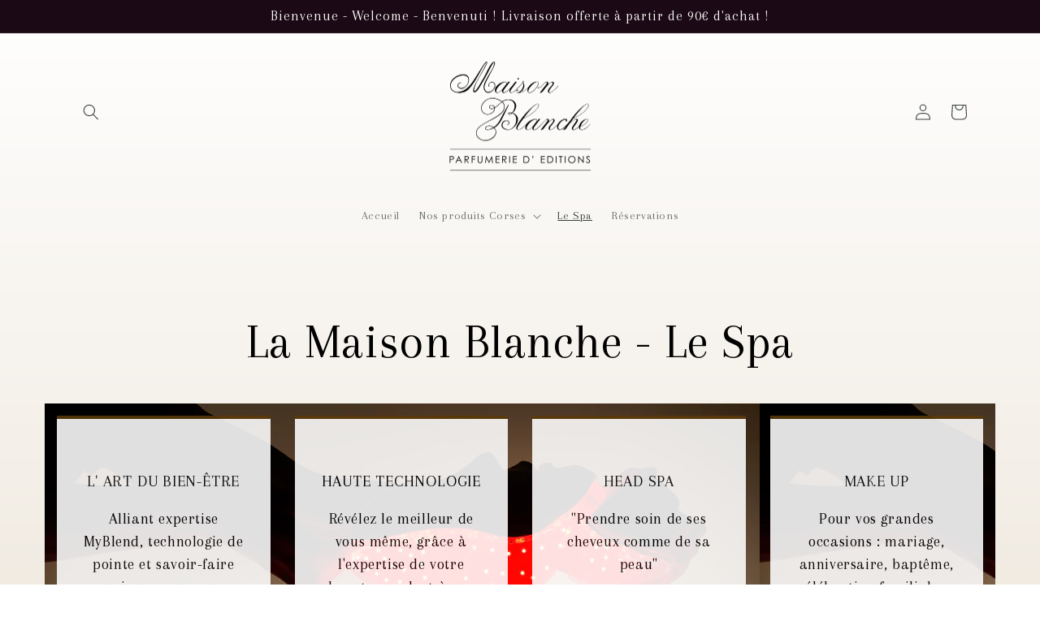

--- FILE ---
content_type: image/svg+xml
request_url: https://maisonblancheilerousse.fr/cdn/shop/files/Maison-Blanche-logo.svg?v=1763994217&width=200
body_size: 14771
content:
<svg version="1.1" id="svg2" xml:space="preserve" width="2945.1733" height="1395.08" viewBox="0 0 2945.1733 1395.08" xmlns="http://www.w3.org/2000/svg"><metadata id="metadata8">image/svg+xml</metadata><defs id="defs6"><clipPath clipPathUnits="userSpaceOnUse" id="clipPath18"><path d="M 0,1046.31 H 2208.876 V 0 H 0 Z" id="path16"></path></clipPath></defs><g id="g10" transform="matrix(1.3333333,0,0,-1.3333333,0,1395.08)"><g id="g12"><g id="g14" clip-path="url(#clipPath18)"><g id="g20" transform="translate(1867.3929,546.9741)"><path d="m 0,0 c 0.075,2.921 -0.771,4.307 -3.268,4.97 -2.739,0.728 -5.551,0.802 -8.169,-0.549 -4.898,-2.528 -9.466,-5.541 -13.538,-9.294 -9.438,-8.702 -16.939,-18.859 -22.849,-30.223 -0.37,-0.712 -0.763,-1.451 -0.926,-2.224 -0.49,-2.326 0.706,-3.873 3.089,-4.05 0.708,-0.052 1.486,-0.067 2.138,0.166 2.706,0.964 5.519,1.761 8.035,3.103 13.984,7.463 25.032,18.072 33.259,31.618 C -0.949,-4.375 -0.138,-2.106 0,0 m -414.041,-67.557 c 1.426,0.172 2.859,0.299 4.276,0.524 5.707,0.906 10.57,3.737 14.778,7.422 6.621,5.797 13.3,11.593 18.412,18.892 1.497,2.137 3.12,4.185 4.688,6.272 5.679,7.553 11.357,15.108 17.041,22.656 1.532,2.034 2.832,4.175 3.243,6.741 0.669,4.186 -1.461,7.599 -5.575,8.53 -1.718,0.39 -3.576,0.453 -5.341,0.305 -3.999,-0.335 -7.702,-1.746 -11.21,-3.653 -16.978,-9.224 -30.457,-22.189 -40.929,-38.355 -2.651,-4.091 -5.004,-8.335 -6.31,-13.075 -0.839,-3.048 -1.504,-6.133 -1.061,-9.318 0.646,-4.659 3.308,-6.909 7.988,-6.941 m -25.198,83.688 c 1.717,-0.618 2.904,-0.266 4.082,0.221 2.576,1.065 5.196,2.035 7.722,3.206 20.492,9.502 38.911,22.129 55.687,37.186 8.118,7.285 15.82,14.985 22.135,23.941 3.85,5.461 7.227,11.195 9.145,17.661 0.406,1.366 0.729,2.802 0.781,4.218 0.112,3.039 -1.529,5.041 -4.542,5.326 -1.94,0.183 -4.031,0.2 -5.872,-0.333 -3.087,-0.896 -6.152,-2.054 -9.011,-3.52 -7.868,-4.034 -14.354,-9.912 -20.397,-16.242 -13.304,-13.937 -25.779,-28.612 -37.938,-43.548 -6.933,-8.515 -13.568,-17.272 -20.325,-25.928 -0.477,-0.611 -0.869,-1.289 -1.467,-2.188 m 343.153,0.121 c 1.448,-0.81 2.572,-0.466 3.634,-0.027 3.491,1.443 7.01,2.836 10.43,4.438 15.66,7.336 29.926,16.916 43.457,27.584 8.989,7.087 17.288,14.971 24.913,23.533 5.536,6.217 10.366,12.928 13.893,20.504 1.557,3.343 3.104,6.721 3.057,10.537 -0.037,2.954 -1.53,4.818 -4.495,5.068 -2.028,0.171 -4.15,0.028 -6.144,-0.386 -4.367,-0.907 -8.256,-3.003 -12.026,-5.342 -7.187,-4.457 -13.212,-10.25 -18.973,-16.35 -12.431,-13.166 -24.145,-26.963 -35.599,-40.973 -7.067,-8.644 -13.8,-17.561 -20.671,-26.364 -0.522,-0.669 -0.945,-1.416 -1.476,-2.222 m -285.81,-66.191 c -0.791,-0.679 -1.601,-1.338 -2.372,-2.04 -3.329,-3.027 -6.571,-6.154 -9.989,-9.076 -3.097,-2.646 -6.683,-4.534 -10.405,-6.203 -4.417,-1.981 -9.008,-2.396 -13.707,-1.783 -7.508,0.979 -11.951,5.648 -12.521,13.26 -0.427,5.727 0.614,11.295 2.427,16.725 0.216,0.646 0.414,1.297 0.653,2.047 -1.278,0.401 -1.823,-0.373 -2.42,-0.998 -8.82,-9.217 -18.456,-17.432 -29.469,-23.943 -4.122,-2.436 -8.435,-4.477 -13.085,-5.697 -3.424,-0.898 -6.92,-1.185 -10.442,-0.76 -5.644,0.679 -9.067,4.334 -9.478,10.023 -0.433,5.993 0.909,11.658 3.386,17.048 4.336,9.437 9.787,18.251 15.586,26.836 13.624,20.173 28.079,39.729 44.372,57.846 9.814,10.912 19.981,21.51 30.765,31.484 7.073,6.541 14.192,13.039 21.457,19.364 5.922,5.156 12.279,9.774 19.621,12.75 2.902,1.175 5.964,2.03 9.027,2.696 1.611,0.351 3.421,0.202 5.068,-0.109 3.607,-0.68 5.379,-2.91 5.568,-6.602 0.16,-3.13 -0.651,-6.068 -1.854,-8.916 -2.33,-5.517 -5.542,-10.515 -9.209,-15.213 -8.848,-11.333 -18.809,-21.628 -29.968,-30.671 -17.518,-14.194 -36.651,-25.767 -57.55,-34.344 -1.664,-0.682 -3.365,-1.355 -4.874,-2.309 -1.256,-0.795 -2.466,-1.845 -3.337,-3.044 -7.78,-10.712 -15.589,-21.406 -23.158,-32.268 -4.008,-5.754 -7.702,-11.744 -11.263,-17.789 -2.513,-4.264 -4.464,-8.847 -5.637,-13.695 -0.549,-2.268 -1.025,-4.559 -0.41,-6.928 0.717,-2.761 2.239,-4.19 5.086,-4.339 3.463,-0.184 6.813,0.451 10.026,1.766 7.816,3.2 14.877,7.71 21.493,12.871 10.248,7.993 19.714,16.832 27.968,26.923 13.234,16.179 30.354,25.973 50.629,30.391 3.388,0.738 6.973,1.105 10.424,0.903 6.638,-0.389 9.985,-4.688 9.381,-11.282 -0.048,-0.518 -0.007,-1.044 -0.007,-1.754 1.222,0.177 1.719,1.068 2.285,1.78 1.901,2.4 3.726,4.862 5.636,7.256 0.782,0.982 1.612,1.971 2.591,2.738 0.821,0.642 1.866,1.296 2.852,1.365 2.473,0.171 4.969,0.014 7.26,-0.01 0.81,-1.452 0.203,-2.257 -0.402,-3.049 -7.601,-9.947 -15.223,-19.877 -22.803,-29.84 -4.856,-6.38 -9.775,-12.717 -14.419,-19.247 -2.23,-3.134 -4.015,-6.61 -5.752,-10.057 -0.745,-1.479 -1.099,-3.263 -1.205,-4.935 -0.229,-3.569 1.937,-5.595 5.506,-5.319 1.243,0.095 2.484,0.414 3.691,0.757 6.684,1.899 12.579,5.307 18.034,9.537 7.145,5.542 13.399,12.017 19.582,18.576 7.971,8.455 15.886,16.969 24.056,25.23 5.25,5.309 10.857,10.273 16.42,15.262 2.728,2.449 6.177,3.303 9.787,3.194 5.003,-0.15 9.106,-4.264 9.231,-9.497 0.055,-2.287 -0.624,-4.593 -0.986,-6.888 -0.078,-0.495 -0.229,-0.979 -0.48,-2.033 2.48,1.966 4.445,3.671 6.558,5.165 4.332,3.064 8.651,6.164 13.153,8.964 3.579,2.224 7.662,3.103 11.89,3.051 4.915,-0.061 8.062,-3.158 8.331,-8.077 0.178,-3.257 -0.598,-6.337 -2.291,-9.038 -2.863,-4.571 -5.824,-9.099 -9.042,-13.423 -4.032,-5.417 -8.472,-10.529 -12.529,-15.928 -2.427,-3.229 -4.563,-6.694 -6.633,-10.169 -1.531,-2.57 -2.416,-5.433 -2.518,-8.465 -0.166,-5.019 3.956,-8.268 8.803,-6.809 1.963,0.591 3.854,1.513 5.669,2.486 8.401,4.501 15.761,10.417 22.676,16.916 4.132,3.882 8.449,7.6 12.267,11.773 2.955,3.23 5.384,6.97 7.838,10.624 8.933,13.302 20.615,23.239 35.494,29.314 4.556,1.86 9.314,2.735 14.241,2.623 2.734,-0.062 5.378,-0.572 7.802,-1.883 5.311,-2.87 5.955,-10.341 1.239,-14.119 -1.679,-1.346 -3.676,-1.546 -5.253,-0.526 -1.652,1.069 -2.245,2.818 -1.737,4.982 0.582,2.483 2.335,3.732 5.162,4.57 -2.885,1.479 -5.526,1.869 -8.241,1.694 -5.305,-0.342 -10.268,-1.924 -14.787,-4.701 -14.775,-9.079 -25.354,-21.699 -31.537,-37.917 -1.691,-4.435 -2.302,-9.059 -1.378,-13.806 1.533,-7.871 7.399,-11.854 15.249,-10.262 4.926,0.999 9.537,2.918 13.456,6.013 5.576,4.403 11.043,8.973 16.253,13.801 5.877,5.445 11.547,11.131 17.072,16.936 8.712,9.157 16.125,19.379 23.566,29.564 10.631,14.551 21.442,28.971 33.195,42.637 10.335,12.018 21.178,23.569 32.853,34.329 8.485,7.82 17.236,15.306 26.527,22.145 5.407,3.981 11.339,6.964 17.886,8.634 2.462,0.629 4.917,1.059 7.465,0.468 3.795,-0.88 5.676,-3.131 5.766,-7.054 C 5.306,99.528 4.451,96.692 3.293,93.934 0.973,88.41 -2.259,83.421 -5.929,78.727 -14.785,67.401 -24.75,57.111 -35.911,48.07 -53.361,33.936 -72.429,22.424 -93.224,13.845 c -1.745,-0.72 -3.461,-1.525 -5.136,-2.393 -0.782,-0.404 -1.605,-0.926 -2.119,-1.611 -5.995,-7.98 -11.934,-16.001 -17.623,-24.362 0.57,0.332 1.171,0.618 1.703,1.002 5.546,4.012 11.054,8.08 16.628,12.053 5.641,4.021 11.786,6.936 18.71,7.933 1.503,0.217 3.06,0.332 4.566,0.2 4.223,-0.37 7.036,-3.444 7.299,-7.661 0.198,-3.166 -0.707,-6.049 -2.051,-8.844 -3.134,-6.516 -6.979,-12.606 -11.224,-18.439 -3.602,-4.95 -7.444,-9.728 -10.995,-14.714 -2.396,-3.366 -4.562,-6.907 -6.657,-10.473 -1.369,-2.333 -2.335,-4.872 -2.267,-7.679 0.079,-3.249 1.827,-5.059 5.078,-4.949 1.416,0.047 2.845,0.417 4.222,0.803 5.611,1.576 10.822,4.097 15.373,7.683 5.013,3.95 9.732,8.274 14.515,12.508 0.682,0.604 1.272,1.559 1.452,2.444 1.65,8.121 5.283,15.291 10.334,21.773 9.765,12.528 21.77,21.944 37.212,26.516 3.935,1.165 7.909,1.726 11.945,0.488 2.933,-0.9 4.118,-2.503 4.071,-5.577 -0.039,-2.578 -0.783,-4.989 -2.095,-7.185 -9.267,-15.5 -21.809,-27.428 -38.415,-34.794 -3.689,-1.637 -7.592,-2.81 -11.442,-4.058 -1.458,-0.472 -2.184,-1.28 -2.626,-2.715 -1.374,-4.46 -1.247,-8.879 0.099,-13.292 0.637,-2.088 2.042,-3.576 3.956,-4.578 3.457,-1.808 7.092,-1.801 10.791,-0.982 9.332,2.067 17.407,6.685 25.064,12.219 7.711,5.573 14.228,12.441 20.98,19.057 2.767,2.712 5.479,5.48 8.254,8.184 0.737,0.718 1.614,1.293 2.744,1.646 -0.071,-0.194 -0.088,-0.442 -0.22,-0.577 -8.085,-8.347 -15.987,-16.885 -24.329,-24.967 -7.906,-7.66 -16.991,-13.635 -27.805,-16.544 -4.648,-1.25 -9.335,-1.922 -14.151,-0.994 -5.193,1.001 -9.074,3.759 -11.608,8.405 -1.842,3.375 -3.025,6.925 -2.909,10.826 0.017,0.59 0.002,1.18 0.002,1.771 -0.186,0.093 -0.373,0.186 -0.558,0.28 -0.671,-0.65 -1.34,-1.301 -2.014,-1.948 -6.061,-5.817 -12.429,-11.252 -19.869,-15.255 -5.201,-2.798 -10.627,-4.97 -16.709,-4.582 -1.425,0.091 -2.887,0.281 -4.235,0.718 -2.795,0.907 -4.423,2.966 -5.099,5.806 -0.885,3.718 -0.604,7.4 0.874,10.862 1.303,3.049 2.767,6.091 4.606,8.838 6.86,10.255 13.946,20.358 20.85,30.584 1.756,2.602 3.257,5.394 4.681,8.197 0.991,1.952 1.656,4.141 0.034,6.109 -1.744,2.115 -4.122,2.411 -6.648,1.775 -4.849,-1.222 -9.282,-3.268 -13.376,-6.212 -7.03,-5.052 -13.731,-10.494 -20.313,-16.106 -4.157,-3.546 -7.521,-7.743 -10.664,-12.153 -6.901,-9.681 -13.836,-19.339 -20.662,-29.074 -4.572,-6.522 -10.946,-9.348 -18.687,-9.601 -0.254,-0.009 -0.513,0.107 -1.207,0.263 7.158,9.977 14.509,19.564 21.277,29.718 -0.501,-0.382 -1.053,-0.713 -1.496,-1.153 -5.111,-5.084 -10.107,-10.286 -15.325,-15.255 -6.996,-6.66 -15.16,-11.262 -24.782,-12.896 -2.014,-0.342 -4.149,-0.339 -6.187,-0.117 -5.775,0.629 -9.796,3.814 -12.223,9.025 -2.859,6.14 -3.661,12.568 -2.531,19.242 0.174,1.027 0.336,2.056 0.06,3.297 -0.37,-0.322 -0.768,-0.617 -1.106,-0.969 -9.446,-9.869 -19.846,-18.573 -31.36,-25.953 -4.87,-3.121 -10.256,-4.537 -15.877,-4.633 -5.285,-0.09 -10.621,2.589 -10.35,10.426 0.203,5.875 2.328,11.158 5.896,15.687 4.338,5.508 9.044,10.732 13.675,16.004 3.393,3.861 6.787,7.706 9.409,12.159 1.752,2.978 3.068,6.116 3.446,9.582 0.097,0.889 0.146,1.807 0.042,2.69 -0.301,2.52 -1.716,3.863 -4.237,4.086 -3.197,0.284 -6.131,-0.659 -8.65,-2.49 -4.148,-3.016 -8.279,-6.088 -12.15,-9.445 -9.993,-8.664 -18.101,-19.037 -26.176,-29.43 -5.857,-7.538 -11.721,-15.075 -17.754,-22.472 -2.783,-3.412 -6.445,-5.74 -10.832,-6.718 -2.033,-0.453 -4.072,-0.583 -6.138,0.13 -0.47,1.288 0.324,2.105 0.961,2.936 7.57,9.861 15.154,19.711 22.727,29.569 5.871,7.643 11.742,15.287 17.596,22.944 2.589,3.387 4.744,6.99 5.674,11.237 0.868,3.956 -1.637,6.523 -5.457,5.268 -1.666,-0.547 -3.212,-1.595 -4.666,-2.622 -6.592,-4.655 -12.158,-10.446 -17.592,-16.34 -7.873,-8.541 -15.538,-17.272 -23.388,-25.833 -6.71,-7.315 -13.903,-14.125 -22.12,-19.758 -5.084,-3.485 -10.484,-6.402 -16.616,-7.504 -2.446,-0.44 -5.037,-0.485 -7.517,-0.245 -4.548,0.441 -7.302,3.424 -7.735,7.973 -0.273,2.888 -0.158,5.752 0.756,8.553 0.266,0.811 0.31,1.695 0.455,2.545 -0.237,0.118 -0.474,0.236 -0.711,0.354" style="fill:#2b2b2a;fill-opacity:1;fill-rule:nonzero;stroke:none" id="path22"></path></g><g id="g24" transform="translate(1343.0824,593.4912)"><path d="m 0,0 c -0.458,0.269 -0.74,0.505 -1.064,0.615 -4.527,1.524 -9.166,1.818 -13.866,1.135 -1.237,-0.179 -2.476,-0.52 -3.64,-0.975 -1.471,-0.575 -1.878,-1.434 -1.715,-2.98 0.211,-1.992 1.669,-3.268 4.139,-3.515 C -9.916,-6.345 -4.752,-3.98 0,0 m -137.585,33.114 c 4.941,-0.051 10.071,1.114 14.927,3.455 2.637,1.273 3.141,2.232 1.896,4.907 -0.967,2.078 -2.141,4.272 -3.8,5.779 -5.936,5.393 -13.041,6.953 -20.829,5.328 -2.351,-0.491 -4.331,-1.73 -5.541,-3.946 -2.823,-5.17 -0.455,-12.025 4.981,-14.288 2.525,-1.052 5.172,-1.479 8.366,-1.235 m 9.659,-132.552 c -1.674,1.274 -2.953,2.402 -4.375,3.307 -8.074,5.139 -16.99,6.762 -26.385,5.915 -5.728,-0.517 -11.093,-2.265 -15.778,-5.774 -2.162,-1.62 -3.698,-3.659 -4.447,-6.271 -1.001,-3.488 0.15,-6.333 3.43,-7.85 1.614,-0.747 3.378,-1.273 5.13,-1.597 5.033,-0.928 10.054,-0.458 15.02,0.562 9.729,1.998 18.612,6.003 27.405,11.708 m 7.793,133.056 c -1.23,-0.476 -2.156,-0.757 -3.013,-1.179 -6.103,-3.003 -12.584,-3.591 -19.233,-2.986 -2.836,0.257 -5.351,1.443 -7.713,3.02 -7.072,4.72 -7.604,18.253 2.171,22.277 5.08,2.091 10.215,1.95 15.344,0.44 6.387,-1.879 11.598,-5.313 14.383,-11.684 0.251,-0.575 0.576,-1.123 0.913,-1.654 0.837,-1.317 1.266,-1.468 2.623,-0.662 1.157,0.688 2.268,1.475 3.318,2.32 13.89,11.184 27.766,22.384 41.634,33.594 0.384,0.31 0.636,0.783 1.06,1.321 -0.828,0.647 -1.487,1.254 -2.231,1.725 -1.826,1.155 -3.676,2.274 -5.543,3.36 -13.471,7.833 -27.629,13.939 -42.981,17.008 -10.382,2.075 -20.744,2.315 -31.016,-0.65 -19.491,-5.625 -34.679,-17.284 -46.153,-33.754 -7.174,-10.296 -11.095,-21.846 -10.171,-34.578 1.016,-14.016 7.141,-25.069 19.638,-32.173 6.41,-3.643 13.316,-5.541 20.643,-5.484 9.548,0.074 18.496,2.856 26.83,7.322 9.316,4.991 15.374,12.866 18.605,22.898 0.938,2.914 1.5,5.911 0.892,9.519 m 97.059,25.316 c 1.725,-2.054 2.362,-3.837 1.108,-6.397 -8.24,-16.815 -16.326,-33.706 -24.477,-50.565 -6.387,-13.209 -12.66,-26.475 -19.229,-39.593 -7.485,-14.946 -16.306,-29.063 -27.441,-41.613 -7.081,-7.98 -14.762,-15.292 -24.103,-20.655 -0.682,-0.391 -1.274,-0.941 -2.14,-1.591 0.86,-1.089 1.601,-2.064 2.381,-3.008 6.863,-8.296 10.602,-17.712 10.143,-28.59 -0.329,-7.824 -2.796,-15.003 -6.869,-21.646 -7.536,-12.288 -18.241,-20.981 -31.104,-27.152 -8.734,-4.19 -17.852,-7.164 -27.528,-8.305 -13.772,-1.624 -26.905,0.615 -39.469,6.383 -6.499,2.984 -12.606,6.579 -17.793,11.59 -9.381,9.063 -14.296,20.15 -14.975,33.131 -0.825,15.732 4.956,28.767 15.989,39.815 9.565,9.579 20.592,17.168 31.976,24.309 16.028,10.055 32.698,18.986 49.295,28.041 16.049,8.757 32.067,17.565 47.247,27.796 8.375,5.644 16.339,11.815 24.002,18.402 6.197,5.324 11.753,11.168 15.904,18.218 5.258,8.933 8.48,18.505 7.986,29.012 -0.496,10.566 -4.647,19.701 -11.49,27.655 -2.033,2.364 -2.745,2.426 -5.166,0.428 -5.488,-4.529 -10.863,-9.196 -16.353,-13.724 -9.379,-7.737 -18.79,-15.435 -28.236,-23.09 -1.72,-1.393 -2.673,-2.899 -2.804,-5.212 -0.737,-12.936 -6.212,-23.509 -16.931,-30.813 -10.753,-7.326 -22.531,-12.033 -35.932,-11.185 -7.988,0.505 -15.36,2.855 -22.025,7.321 -12.322,8.257 -18.129,20.086 -18.829,34.642 -0.741,15.409 4.442,28.826 14.088,40.623 9.451,11.556 20.855,20.568 34.777,26.24 15.877,6.468 32.067,7.502 48.71,3.371 14.942,-3.709 28.665,-10.045 41.534,-18.375 0.453,-0.293 0.903,-0.593 1.349,-0.899 2.338,-1.608 4.635,-1.527 7.083,-0.107 3.189,1.85 6.404,3.688 9.745,5.234 15.887,7.353 32.311,9.071 49.183,4.001 C 7.172,89.429 16.013,83.36 22.833,74.563 29.411,66.079 31.544,56.324 30.347,45.782 28.987,33.822 24.147,23.288 16.859,13.831 13.954,10.061 11.101,6.208 6.907,3.491 7.563,1.948 8.67,1.146 10.033,0.617 c 6.968,-2.709 13.063,-6.819 18.586,-11.784 12.485,-11.226 16.202,-25.262 13.075,-41.429 -2.672,-13.811 -9.207,-25.675 -18.416,-36.15 -6.941,-7.896 -14.712,-14.788 -23.992,-19.911 -19.467,-10.748 -41.744,-9.017 -59.345,4.65 -7.125,5.533 -10.344,12.768 -9.713,21.684 0.337,4.773 1.245,9.477 3.248,13.87 4.976,10.913 13.716,16.61 25.433,17.884 3.932,0.428 7.917,0.336 11.831,-0.566 8.246,-1.9 13.464,-8.542 12.967,-16.544 -0.435,-6.989 -7.093,-13.436 -14.109,-13.663 -2.237,-0.072 -4.036,0.467 -6.764,2.18 0.942,0.258 1.585,0.657 2.123,0.546 4.108,-0.851 7.589,0.483 10.892,2.792 6.015,4.206 6.194,13.903 0.132,18.102 -6.752,4.679 -14.042,5.275 -21.552,1.993 -11.543,-5.044 -18.711,-17.139 -17.413,-29.648 0.831,-8.011 4.811,-14.349 11.684,-18.518 8.721,-5.29 18.384,-7.94 28.526,-8.039 10.258,-0.101 19.501,3.422 27.237,10.202 14.957,13.107 24.036,29.437 26.212,49.366 0.827,7.57 0.638,15.111 -1.121,22.555 -2.847,12.043 -9.888,20.808 -20.836,26.483 -0.718,0.372 -1.479,0.661 -2.214,1 -2.015,0.931 -3.798,0.548 -5.553,-0.757 -1.87,-1.39 -3.767,-2.789 -5.81,-3.89 -3.564,-1.92 -7.487,-2.506 -11.501,-2.422 -0.889,0.018 -1.802,0.18 -2.653,0.442 -2.853,0.878 -4.541,2.84 -4.968,5.791 -0.373,2.569 1.019,4.982 3.613,6.387 2.442,1.322 5.154,1.735 7.841,1.714 3.946,-0.031 7.909,-0.259 11.826,-0.725 2.404,-0.285 4.061,0.104 5.513,2.234 6.709,9.843 12.158,20.229 14.203,32.103 1.799,10.452 1.218,20.709 -3.757,30.285 -6.788,13.064 -17.934,20.121 -32.261,22.236 -13.622,2.011 -26.28,-1.22 -38.176,-7.845 -2.121,-1.182 -4.156,-2.518 -6.214,-3.81 -0.288,-0.181 -0.478,-0.516 -0.881,-0.967 0.673,-0.923 1.303,-1.872 2.019,-2.751 4.963,-6.097 8.593,-12.843 10.295,-20.581 1.986,-9.03 1.057,-17.88 -1.344,-26.689 -3.128,-11.481 -9.744,-20.66 -18.15,-28.886 -9.131,-8.936 -19.194,-16.607 -29.827,-23.597 -11.827,-7.774 -24.163,-14.665 -36.735,-21.148 -17.839,-9.2 -35.889,-18.009 -53.03,-28.509 -10.225,-6.265 -20.241,-12.833 -29.355,-20.665 -5.404,-4.644 -10.551,-9.56 -14.716,-15.393 -12.883,-18.044 -10.955,-42.526 4.806,-58.126 11.419,-11.302 25.249,-17.646 41.308,-19.062 9.775,-0.86 19.224,0.682 28.371,3.996 14.216,5.151 26.517,13.347 36.825,24.373 7.213,7.714 10.967,17.081 11.459,27.623 0.417,8.95 -2.751,16.766 -8.269,23.7 -3.629,4.561 -3.664,4.548 -8.941,2.219 -7.99,-3.527 -15.975,-7.111 -24.562,-8.953 -4.125,-0.884 -8.331,-1.462 -12.529,-1.907 -4.213,-0.447 -8.203,0.628 -12.023,2.447 -6.493,3.093 -6.841,9.719 -4.839,14.208 1.572,3.524 4.462,5.826 7.695,7.722 3.623,2.125 7.593,3.244 11.717,3.898 8.141,1.291 16.15,0.965 23.978,-1.828 3.758,-1.34 7.229,-3.208 10.489,-5.497 2.887,-2.026 3.634,-2.015 6.46,0.136 15.544,11.831 28.359,26.088 37.725,43.262 7.196,13.198 14.123,26.545 21.023,39.902 10.251,19.844 20.993,39.413 32.28,58.685 2.092,3.573 4.1,7.195 6.163,10.785 0.205,0.357 0.521,0.65 0.907,1.122" style="fill:#2b2b2a;fill-opacity:1;fill-rule:nonzero;stroke:none" id="path26"></path></g><g id="g28" transform="translate(579.89,683.4795)"><path d="m 0,0 c -1.235,-1.047 -2.508,-2.017 -3.656,-3.117 -5.245,-5.022 -9.297,-10.993 -13.324,-16.97 -7.458,-11.068 -13.791,-22.806 -20.295,-34.437 -6.549,-11.71 -12.934,-23.513 -19.554,-35.183 -9.553,-16.836 -18.966,-33.76 -29.839,-49.809 -9.763,-14.409 -20.141,-28.345 -31.902,-41.196 -7.842,-8.569 -16.614,-15.977 -27.285,-20.878 -7.43,-3.411 -15.312,-5.252 -23.306,-6.657 -6.485,-1.139 -13.04,-1.709 -19.625,-1.497 -12.826,0.414 -25.235,2.776 -36.724,8.748 -11.603,6.032 -18.854,15.565 -22.18,28.189 -4.156,15.765 -1.497,30.51 6.495,44.473 5.776,10.091 13.636,18.299 22.967,25.157 13.857,10.182 29.146,17.146 46.133,20.017 9.095,1.538 18.254,1.862 27.293,-0.753 6.011,-1.739 11.292,-4.745 15.704,-9.148 3.724,-3.715 5.927,-8.359 7.211,-13.411 3.104,-12.198 2.11,-24.093 -2.763,-35.692 -5.766,-13.722 -14.498,-25.02 -27.012,-33.256 -6.565,-4.321 -13.67,-6.934 -21.628,-6.358 -7.882,0.57 -14.925,3.172 -20.357,9.249 -7.62,8.523 -5.943,19.443 0.588,26.744 4.288,4.793 9.972,6.622 16.193,6.923 1.555,0.074 3.142,-0.512 4.764,-1.27 -0.408,-0.179 -0.8,-0.423 -1.227,-0.526 -3.231,-0.778 -6.544,-1.298 -9.682,-2.347 -3.664,-1.227 -6.581,-3.625 -8.759,-6.898 -4.486,-6.743 -3.639,-14.52 2.347,-20.039 4.196,-3.87 9.178,-5.949 14.92,-6.068 13.613,-0.282 24.966,4.844 34.099,14.757 8.031,8.716 13.497,18.859 15.603,30.639 1.335,7.464 1.409,14.885 -1.437,22.071 -2.783,7.024 -7.683,12.223 -14.533,15.27 -4.34,1.931 -9.04,2.936 -13.82,3.463 -8.2,0.905 -16.102,-0.537 -24.03,-2.434 -12.985,-3.109 -24.732,-8.779 -35.426,-16.645 -9.743,-7.167 -18.089,-15.732 -24.206,-26.236 -5.143,-8.83 -7.823,-18.396 -6.961,-28.69 1.218,-14.532 8.37,-25.449 20.864,-32.804 9.883,-5.817 20.698,-7.651 32.012,-6.575 21.584,2.05 40.295,10.896 57.012,24.375 10.721,8.643 19.989,18.682 28.398,29.542 10.488,13.544 20.199,27.645 29.357,42.102 16.528,26.092 32.729,52.391 49.199,78.521 4.558,7.231 9.428,14.279 14.45,21.197 2.414,3.326 5.436,6.23 8.344,9.167 1.106,1.117 2.569,2.025 4.035,2.615 3.61,1.453 6.289,-0.419 6.429,-4.291 0.107,-2.96 -0.828,-5.676 -1.955,-8.348 -3.82,-9.053 -8.107,-17.88 -12.994,-26.402 -10.663,-18.588 -21.48,-37.087 -32.062,-55.72 -6.979,-12.288 -13.658,-24.747 -20.476,-37.127 -6.533,-11.864 -11.61,-24.369 -16.181,-37.083 -2.901,-8.065 -4.977,-16.362 -6.055,-24.881 -0.18,-1.423 -0.216,-2.88 -0.151,-4.314 0.16,-3.549 2.259,-4.823 5.45,-3.355 2.843,1.309 5.165,3.344 7.093,5.732 3.786,4.69 7.622,9.365 11.053,14.313 9.455,13.633 17.409,28.191 25.724,42.523 6.416,11.06 13.18,21.934 19.173,33.217 8.318,15.66 16.053,31.629 24.048,47.46 7.514,14.881 15.291,29.609 25.161,43.115 3.256,4.455 6.798,8.637 11.277,11.93 2.044,1.504 4.201,2.781 6.756,3.244 3.393,0.614 5.583,-0.528 6.9,-3.691 1.607,-3.857 1.202,-7.744 0.167,-11.653 -2.501,-9.449 -6.254,-18.419 -10.71,-27.074 -8.405,-16.33 -17.015,-32.554 -25.523,-48.83 -6.798,-13.003 -13.66,-25.973 -20.323,-39.044 -4.791,-9.396 -8.759,-19.157 -12.023,-29.197 -1.482,-4.561 -2.645,-9.224 -2.713,-14.005 -0.145,-10.433 2.4,-20.069 10.045,-27.634 5.601,-5.54 12.531,-7.568 20.35,-6.306 15.872,2.563 26.987,11.6 34.545,25.451 3.194,5.856 5.351,12.01 5.134,18.792 -0.201,6.278 -2.139,11.819 -6.922,16.165 -5.941,5.396 -15.155,6.329 -22.408,2.205 -6.859,-3.899 -10.676,-12.366 -8.985,-20.091 0.285,-1.305 0.888,-2.541 1.345,-3.808 0.353,-0.977 0.633,-1.997 -0.537,-2.587 -1.068,-0.538 -2.118,-0.363 -2.924,0.594 -1.472,1.746 -1.835,3.874 -1.981,6.052 -0.433,6.433 1.657,12.065 5.606,17.042 8.03,10.123 22.102,11.844 32.012,3.937 5.766,-4.601 8.156,-10.8 8.379,-17.993 0.26,-8.422 -1.83,-16.247 -6.133,-23.458 -7.062,-11.836 -16.35,-21.22 -29.45,-26.304 -11.954,-4.64 -24.649,-2.047 -32.852,6.776 -5.48,5.895 -8.799,12.919 -10.271,20.794 -1.834,9.804 -0.339,19.363 2.373,28.806 2.171,7.555 5.112,14.828 8.69,21.8 5.96,11.613 11.942,23.227 18.351,34.594 6.674,11.84 13.859,23.392 20.833,35.063 6.335,10.603 12.309,21.386 16.423,33.088 2.572,7.322 4.603,14.783 5.543,22.51 0.066,0.532 0.139,1.089 0.057,1.61 -0.259,1.654 -1.793,2.423 -3.218,1.527 C 49.628,-1.097 48.846,-1.884 48.105,-2.662 44.98,-5.949 42.582,-9.757 40.306,-13.653 30.08,-31.156 20.76,-49.144 11.644,-67.239 c -9.971,-19.791 -20.798,-39.113 -31.86,-58.304 -8.903,-15.448 -17.938,-30.822 -27.024,-46.163 -4.777,-8.065 -9.812,-15.994 -16.195,-22.909 -2.668,-2.891 -5.741,-5.445 -8.828,-7.903 -3.139,-2.5 -6.858,-3.386 -10.903,-3.184 -3.269,0.163 -5.405,1.657 -6.622,4.635 -1.699,4.155 -1.61,8.458 -0.94,12.76 1.426,9.146 4.704,17.715 8.264,26.205 6.216,14.817 14.186,28.729 21.876,42.786 14.479,26.465 29.009,52.903 43.457,79.386 5.001,9.166 9.881,18.4 14.687,27.671 1.399,2.699 2.437,5.601 3.461,8.474 C 1.413,-2.671 1.77,-1.297 0,0" style="fill:#2b2b2a;fill-opacity:1;fill-rule:nonzero;stroke:none" id="path30"></path></g><g id="g32" transform="translate(647.0326,484.52)"><path d="m 0,0 c 0.033,-0.428 0.064,-1.24 0.167,-2.043 0.521,-4.092 3.72,-6.797 7.871,-6.52 6.268,0.419 12.086,2.269 16.858,6.447 4.668,4.089 9.118,8.435 13.576,12.758 2.583,2.505 5.255,4.988 7.436,7.828 7.738,10.07 15.337,20.248 22.845,30.491 1.174,1.602 1.965,3.692 2.294,5.663 0.755,4.508 -1.691,7.667 -6.164,8.607 -3.293,0.692 -6.456,0.038 -9.57,-0.919 C 50.892,60.952 46.859,58.744 42.95,56.32 30.935,48.87 21.057,39.088 12.341,28.062 8.299,22.949 4.981,17.392 2.474,11.368 1.011,7.853 -0.006,4.227 0,0 m 280.305,64.681 c -2.247,-0.579 -4.562,-0.976 -6.729,-1.773 -4.594,-1.691 -8.674,-4.36 -12.597,-7.24 C 249.473,47.223 240.026,36.764 231.653,25.3 227.609,19.763 224.149,13.865 221.861,7.354 220.896,4.611 220.359,1.8 220.797,-1.127 c 0.55,-3.68 2.873,-6.228 6.496,-7.06 2.415,-0.554 4.818,-0.438 7.21,0.208 3.597,0.972 6.893,2.562 9.988,4.632 17.986,12.022 31.655,27.859 41.62,46.982 1.77,3.396 2.767,7.029 3.16,10.817 0.633,6.1 -2.775,9.867 -8.966,10.229 m 20.73,-74.966 c -0.302,1.559 0.439,2.476 1.155,3.409 13.289,17.28 26.575,34.564 39.868,51.841 2.651,3.447 5.053,7.006 6.025,11.356 0.451,2.021 0.714,4.191 -0.836,5.604 -1.594,1.452 -3.788,0.783 -5.636,0.047 -1.49,-0.595 -2.921,-1.406 -4.26,-2.298 -6.893,-4.591 -12.48,-10.584 -17.845,-16.805 -3.944,-4.575 -7.971,-9.072 -12.752,-12.809 -3.565,-2.787 -7.32,-5.245 -11.713,-6.561 -4.955,-1.484 -9.609,-0.782 -13.997,1.905 -2.395,1.466 -2.633,1.401 -4.314,-0.84 -6.337,-8.451 -13.185,-16.438 -21.292,-23.27 -4.846,-4.084 -10.016,-7.662 -16.025,-9.851 -3.143,-1.146 -6.36,-1.918 -9.751,-1.904 -8.445,0.033 -14.062,5.182 -14.772,13.666 -0.395,4.719 0.063,9.351 1.581,13.858 0.258,0.767 0.483,1.545 0.689,2.327 0.035,0.132 -0.107,0.311 -0.31,0.841 -0.674,-0.507 -1.287,-0.921 -1.848,-1.396 -7.017,-5.934 -14.064,-11.832 -21.829,-16.788 -5.012,-3.199 -10.052,-6.393 -15.68,-8.409 -9.347,-3.348 -18.976,-4.958 -28.924,-3.961 -4,0.402 -7.245,2.042 -8.824,6.081 -1.558,3.985 -1.411,7.774 1.244,11.246 1.82,2.379 4.259,3.549 7.308,3.243 1.021,-0.102 2.044,-0.32 2.311,-1.488 0.256,-1.119 -0.014,-2.196 -1.003,-2.888 -0.805,-0.564 -1.706,-0.994 -2.57,-1.472 -1.496,-0.825 -3.095,-1.503 -4.474,-2.49 -3.219,-2.3 -2.87,-6.832 0.63,-8.704 2.798,-1.496 5.703,-1.467 8.595,-0.253 14.288,5.996 24.051,16.49 30.091,30.573 3.818,8.902 5.085,18.177 3.21,27.749 -0.477,2.43 -1.359,4.78 -2.206,7.681 -0.946,-0.824 -1.555,-1.176 -1.922,-1.699 C 170.197,41.934 157.515,28.302 144.21,15.197 138.292,9.368 132.013,3.982 125.438,-1.071 c -6.397,-4.914 -13.593,-7.95 -21.508,-9.596 -6.289,-1.307 -13.322,4.393 -13.288,10.884 0.026,5.174 1.267,9.97 3.685,14.5 0.575,1.076 1.162,2.146 1.362,3.532 -0.44,-0.336 -0.939,-0.617 -1.31,-1.017 C 87.563,9.889 80.422,2.905 72.062,-2.698 67.105,-6.019 61.921,-8.922 55.985,-10.134 c -2.737,-0.56 -5.49,-0.854 -8.3,-0.338 -4.343,0.796 -7.073,3.467 -7.795,7.833 -0.515,3.109 0.175,6.09 0.975,9.058 0.219,0.811 0.417,1.628 0.625,2.442 C 41.295,8.989 41.101,9.117 40.906,9.246 40.113,8.605 39.292,7.997 38.532,7.318 34.573,3.785 30.811,0.003 26.636,-3.253 21.45,-7.297 15.472,-9.831 8.875,-10.618 c -5.236,-0.625 -9.794,1.071 -13.65,4.557 -2.058,1.86 -3.252,4.297 -3.669,7.065 -1.217,8.093 0.318,15.757 3.63,23.142 2.965,6.614 7.615,12.003 12.68,17.025 12.009,11.904 26.346,19.642 42.855,23.248 3.673,0.802 7.454,1.183 11.207,1.5 1.468,0.124 3.053,-0.284 4.484,-0.755 3.911,-1.288 6.042,-4.312 6.22,-8.576 0.056,-1.315 0.009,-2.634 0.488,-4.181 1.341,1.621 2.711,3.22 4.012,4.873 0.89,1.131 1.694,2.33 2.518,3.512 3.478,4.987 7.83,6.487 13.932,4.769 0.58,-1.3 -0.254,-2.202 -0.949,-3.119 C 80.331,46.222 68.011,30.017 55.73,13.782 53.059,10.25 50.844,6.423 49.276,2.27 48.778,0.949 48.409,-0.504 48.384,-1.905 48.315,-5.59 51.183,-7.993 54.806,-7.2 c 5.042,1.104 9.759,3.121 14.223,5.714 6.122,3.556 11.429,8.15 16.487,13.047 12.846,12.439 24.476,25.927 34.91,40.454 2.259,3.143 4.684,6.168 7.07,9.218 2.349,3.005 5.391,4.72 9.272,4.762 1.518,0.016 3.037,0.003 4.59,0.003 0.371,-1.451 -0.453,-2.252 -1.051,-3.068 C 128.808,47.233 117.3,31.544 105.768,15.873 102.544,11.492 99.905,6.804 97.959,1.727 c -0.945,-2.464 -1.567,-4.969 -1.208,-7.651 0.176,-1.311 0.823,-2.068 2.067,-2.52 2.225,-0.809 4.477,-0.65 6.666,-0.135 7.196,1.693 13.778,4.695 19.453,9.527 15.467,13.171 29.489,27.789 42.87,43.032 4.035,4.597 7.823,9.414 11.641,14.196 1.413,1.771 2.3,3.813 2.574,6.147 0.297,2.522 1.779,4.514 3.574,6.204 1.423,1.341 3.034,0.723 3.282,-1.223 0.337,-2.635 -0.472,-5.017 -2.069,-7.079 -1.212,-1.565 -1.37,-2.889 -0.125,-4.599 7.589,-10.445 8.22,-21.803 4.03,-33.65 -4.211,-11.908 -11.339,-21.624 -22.01,-28.586 -0.375,-0.245 -0.722,-0.532 -1.073,-0.811 -0.061,-0.049 -0.075,-0.156 -0.161,-0.347 1.007,-1.098 2.226,-0.651 3.379,-0.371 5.009,1.221 9.77,3.106 14.34,5.481 10.728,5.573 19.942,13.187 28.867,21.229 3.645,3.284 6.779,6.904 9.542,10.956 10.839,15.898 25.115,27.373 43.58,33.342 4.068,1.316 8.231,1.909 12.501,1.795 8.748,-0.234 12.132,-5.538 11.804,-13.445 -0.238,-5.735 -2.486,-10.833 -5.549,-15.597 -1.51,-2.348 -3.045,-4.68 -4.602,-6.996 -1.517,-2.257 -1.368,-2.873 1.145,-4.034 5.181,-2.394 10.335,-2.168 15.348,0.416 6.564,3.384 12.078,8.152 17.106,13.49 5.121,5.437 9.701,11.394 15.468,16.205 3.869,3.226 7.701,6.507 12.494,8.4 2.453,0.968 4.937,1.043 7.44,0.648 4.137,-0.652 7.487,-4.372 7.732,-8.901 0.119,-2.194 -0.459,-4.433 -0.796,-6.64 -0.132,-0.858 -0.474,-1.685 -0.774,-2.709 1.365,-0.052 1.924,0.845 2.621,1.421 3.126,2.579 6.119,5.334 9.366,7.747 2.88,2.14 5.927,4.112 9.093,5.794 3.637,1.933 7.661,2.642 11.783,2.21 4.607,-0.481 7.461,-3.737 7.559,-8.35 0.074,-3.452 -1.12,-6.549 -2.719,-9.502 -3.23,-5.972 -7.492,-11.221 -11.656,-16.545 -4.66,-5.958 -9.276,-11.952 -13.757,-18.045 -2.302,-3.129 -3.985,-6.646 -4.954,-10.443 -0.696,-2.732 -0.448,-5.352 1.168,-7.765 0.811,-1.21 1.827,-1.831 3.351,-1.877 3.069,-0.093 5.856,0.773 8.569,2.075 6.879,3.301 12.96,7.773 18.707,12.731 10.865,9.372 20.77,19.705 30.367,30.349 0.69,0.764 1.481,1.438 2.335,2.261 1.045,-1.327 0.416,-2.089 -0.231,-2.828 -1.899,-2.167 -3.793,-4.339 -5.719,-6.483 C 411.57,18.22 399.904,7.133 386.603,-2.141 c -3.69,-2.572 -7.358,-5.196 -11.611,-6.82 -4.238,-1.619 -8.562,-2.04 -12.98,-0.887 -4.127,1.077 -6.442,3.767 -6.892,8.014 -0.441,4.158 0.59,8.048 2.291,11.787 2.033,4.467 4.866,8.419 8.106,12.072 4.121,4.65 8.375,9.183 12.463,13.86 4.237,4.845 7.876,10.079 9.68,16.379 0.174,0.606 0.366,1.208 0.507,1.821 0.859,3.766 -0.671,6.157 -4.46,6.891 -1.895,0.366 -3.752,0.213 -5.552,-0.584 -4.831,-2.138 -8.972,-5.298 -13.014,-8.625 C 357.162,45.2 350.467,37.431 344.114,29.345 336.436,19.569 328.79,9.766 321.15,-0.042 c -2.508,-3.221 -5.256,-6.158 -8.84,-8.225 -3.491,-2.012 -7.192,-2.724 -11.275,-2.018" style="fill:#2b2b2a;fill-opacity:1;fill-rule:nonzero;stroke:none" id="path34"></path></g><g id="g36" transform="translate(799.7172,575.8628)"><path d="m 0,0 c 3.196,-0.03 4.574,-1.87 3.704,-4.949 -0.811,-2.872 -3.663,-5.36 -6.324,-5.517 -2.948,-0.175 -4.75,1.833 -4.265,4.752 C -6.363,-2.579 -3.22,0.031 0,0" style="fill:#2b2b2a;fill-opacity:1;fill-rule:nonzero;stroke:none" id="path38"></path></g><g id="g40" transform="translate(640.1146,296.6474)"><path d="m 0,0 v -15.723 l 7.846,-0.095 c 3.172,0 5.492,0.288 6.964,0.865 1.469,0.576 2.625,1.509 3.464,2.8 0.841,1.288 1.261,2.73 1.261,4.323 0,1.55 -0.42,2.972 -1.261,4.261 -0.839,1.288 -1.948,2.206 -3.324,2.751 C 13.574,-0.273 11.321,0 8.192,0 Z m -4.632,4.538 h 9.233 c 5.292,0 8.864,-0.233 10.712,-0.693 2.647,-0.653 4.81,-1.992 6.491,-4.019 1.68,-2.026 2.521,-4.574 2.521,-7.64 0,-3.089 -0.819,-5.634 -2.458,-7.642 -1.639,-2.005 -3.896,-3.355 -6.775,-4.048 -2.1,-0.504 -6.029,-0.757 -11.783,-0.757 H 0 v -21.551 h -4.632 z" style="fill:#2b2b2a;fill-opacity:1;fill-rule:nonzero;stroke:none" id="path42"></path></g><g id="g44" transform="translate(696.6859,291.3379)"><path d="M 0,0 -7.941,-16.778 H 7.904 Z M 0.585,9.848 22.2,-36.502 h -5.003 l -7.29,15.25 H -10.06 l -7.22,-15.25 h -5.167 L -0.55,9.848 Z" style="fill:#2b2b2a;fill-opacity:1;fill-rule:nonzero;stroke:none" id="path46"></path></g><g id="g48" transform="translate(740.3754,296.6474)"><path d="m 0,0 v -15.754 l 7.985,-0.064 c 3.093,0 5.381,0.295 6.864,0.881 1.483,0.59 2.64,1.529 3.471,2.822 0.832,1.291 1.247,2.736 1.247,4.332 0,1.554 -0.421,2.968 -1.261,4.239 -0.843,1.27 -1.948,2.179 -3.315,2.724 C 13.623,-0.273 11.352,0 8.174,0 Z m -4.631,4.538 h 9.232 c 5.146,0 8.633,-0.212 10.461,-0.632 2.75,-0.631 4.988,-1.981 6.711,-4.054 1.722,-2.071 2.583,-4.621 2.583,-7.65 0,-2.524 -0.592,-4.743 -1.78,-6.657 -1.186,-1.914 -2.882,-3.359 -5.089,-4.339 -2.205,-0.977 -5.251,-1.477 -9.137,-1.498 l 16.669,-21.52 H 19.288 L 2.619,-20.292 H 0 v -21.52 h -4.631 z" style="fill:#2b2b2a;fill-opacity:1;fill-rule:nonzero;stroke:none" id="path50"></path></g><g id="g52" transform="translate(784.0785,301.1855)"><path d="M 0,0 H 23.222 V -4.538 H 4.632 v -14.525 h 18.59 v -4.538 H 4.632 V -46.35 H 0 Z" style="fill:#2b2b2a;fill-opacity:1;fill-rule:nonzero;stroke:none" id="path54"></path></g><g id="g56" transform="translate(824.9467,301.1855)"><path d="m 0,0 h 4.631 v -27.98 c 0,-3.319 0.063,-5.388 0.189,-6.208 0.231,-1.827 0.767,-3.355 1.608,-4.585 0.839,-1.229 2.131,-2.257 3.875,-3.088 1.743,-0.829 3.497,-1.244 5.261,-1.244 1.535,0 3.004,0.326 4.412,0.977 1.407,0.65 2.584,1.553 3.529,2.709 0.945,1.155 1.638,2.554 2.08,4.192 0.314,1.176 0.473,3.591 0.473,7.247 V 0 h 4.63 v -27.98 c 0,-4.14 -0.404,-7.484 -1.211,-10.036 -0.81,-2.552 -2.427,-4.774 -4.853,-6.664 -2.426,-1.891 -5.363,-2.836 -8.807,-2.836 -3.739,0 -6.943,0.892 -9.61,2.679 -2.669,1.785 -4.454,4.148 -5.357,7.088 C 0.283,-35.941 0,-32.686 0,-27.98 Z" style="fill:#2b2b2a;fill-opacity:1;fill-rule:nonzero;stroke:none" id="path58"></path></g><g id="g60" transform="translate(874.3519,254.8354)"><path d="M 0,0 6.637,46.35 H 7.389 L 26.231,8.319 44.893,46.35 h 0.742 L 52.304,0 H 47.762 L 43.183,33.147 26.794,0 H 25.61 L 9.027,33.399 4.475,0 Z" style="fill:#2b2b2a;fill-opacity:1;fill-rule:nonzero;stroke:none" id="path62"></path></g><g id="g64" transform="translate(945.2162,301.1855)"><path d="M 0,0 H 26.561 V -4.538 H 4.631 v -14.525 h 21.741 v -4.538 H 4.631 V -41.813 H 26.372 V -46.35 H 0 Z" style="fill:#2b2b2a;fill-opacity:1;fill-rule:nonzero;stroke:none" id="path66"></path></g><g id="g68" transform="translate(994.0853,296.6474)"><path d="m 0,0 v -15.754 l 7.985,-0.064 c 3.093,0 5.381,0.295 6.864,0.881 1.483,0.59 2.64,1.529 3.471,2.822 0.832,1.291 1.247,2.736 1.247,4.332 0,1.554 -0.421,2.968 -1.261,4.239 -0.843,1.27 -1.948,2.179 -3.315,2.724 C 13.623,-0.273 11.352,0 8.174,0 Z m -4.631,4.538 h 9.232 c 5.146,0 8.633,-0.212 10.461,-0.632 2.75,-0.631 4.988,-1.981 6.71,-4.054 1.723,-2.071 2.584,-4.621 2.584,-7.65 0,-2.524 -0.592,-4.743 -1.78,-6.657 -1.186,-1.914 -2.883,-3.359 -5.089,-4.339 -2.205,-0.977 -5.251,-1.477 -9.137,-1.498 l 16.668,-21.52 h -5.73 l -16.67,21.52 H 0 v -21.52 h -4.631 z" style="fill:#2b2b2a;fill-opacity:1;fill-rule:nonzero;stroke:none" id="path70"></path></g><path d="m 1037.127,301.186 h 4.631 v -46.35 h -4.631 z" style="fill:#2b2b2a;fill-opacity:1;fill-rule:nonzero;stroke:none" id="path72"></path><g id="g74" transform="translate(1061.8304,301.1855)"><path d="M 0,0 H 26.561 V -4.538 H 4.631 v -14.525 h 21.741 v -4.538 H 4.631 V -41.813 H 26.372 V -46.35 H 0 Z" style="fill:#2b2b2a;fill-opacity:1;fill-rule:nonzero;stroke:none" id="path76"></path></g><g id="g78" transform="translate(1137.5453,259.2143)"><path d="m 0,0 h 5.356 c 6.408,0 10.85,0.398 13.33,1.197 3.486,1.132 6.227,3.174 8.223,6.124 1.995,2.948 2.993,6.554 2.993,10.814 0,4.47 -1.082,8.289 -3.245,11.458 -2.164,3.171 -5.178,5.341 -9.043,6.518 -2.898,0.881 -7.678,1.322 -14.337,1.322 H 0 Z m -4.442,-4.379 v 46.35 h 9.61 c 6.932,0 11.963,-0.557 15.093,-1.67 4.495,-1.577 8.008,-4.307 10.54,-8.192 2.53,-3.887 3.796,-8.519 3.796,-13.896 0,-4.644 -1.003,-8.728 -3.009,-12.257 -2.006,-3.529 -4.611,-6.134 -7.814,-7.815 -3.204,-1.681 -7.694,-2.52 -13.47,-2.52 z" style="fill:#2b2b2a;fill-opacity:1;fill-rule:nonzero;stroke:none" id="path80"></path></g><g id="g82" transform="translate(1195.8373,285.0517)"><path d="m 0,0 -2.426,1.386 c 0.798,1.596 1.333,2.846 1.607,3.749 0.272,0.904 0.472,2.069 0.598,3.5 h -2.773 v 8.664 H 2.71 V 11.88 C 2.71,9.169 2.525,7.043 2.158,5.498 1.79,3.955 1.071,2.122 0,0" style="fill:#2b2b2a;fill-opacity:1;fill-rule:nonzero;stroke:none" id="path84"></path></g><g id="g86" transform="translate(1249.9388,301.1855)"><path d="M 0,0 H 26.562 V -4.538 H 4.631 v -14.525 h 21.741 v -4.538 H 4.631 V -41.813 H 26.372 V -46.35 H 0 Z" style="fill:#2b2b2a;fill-opacity:1;fill-rule:nonzero;stroke:none" id="path88"></path></g><g id="g90" transform="translate(1298.3676,259.2143)"><path d="m 0,0 h 5.355 c 6.409,0 10.851,0.398 13.33,1.197 3.486,1.132 6.229,3.174 8.223,6.124 1.997,2.948 2.993,6.554 2.993,10.814 0,4.47 -1.081,8.289 -3.245,11.458 -2.164,3.171 -5.177,5.341 -9.043,6.518 -2.898,0.881 -7.677,1.322 -14.337,1.322 H 0 Z m -4.442,-4.379 v 46.35 h 9.609 c 6.933,0 11.963,-0.557 15.095,-1.67 4.493,-1.577 8.008,-4.307 10.538,-8.192 2.531,-3.887 3.796,-8.519 3.796,-13.896 0,-4.644 -1.002,-8.728 -3.007,-12.257 -2.008,-3.529 -4.612,-6.134 -7.816,-7.815 -3.202,-1.681 -7.693,-2.52 -13.47,-2.52 z" style="fill:#2b2b2a;fill-opacity:1;fill-rule:nonzero;stroke:none" id="path92"></path></g><path d="m 1350.704,301.186 h 4.631 v -46.35 h -4.631 z" style="fill:#2b2b2a;fill-opacity:1;fill-rule:nonzero;stroke:none" id="path94"></path><g id="g96" transform="translate(1370.7767,296.6474)"><path d="M 0,0 V 4.538 H 25.396 V 0 H 15.062 V -41.812 H 10.335 V 0 Z" style="fill:#2b2b2a;fill-opacity:1;fill-rule:nonzero;stroke:none" id="path98"></path></g><path d="m 1411.612,301.186 h 4.631 v -46.35 h -4.631 z" style="fill:#2b2b2a;fill-opacity:1;fill-rule:nonzero;stroke:none" id="path100"></path><g id="g102" transform="translate(1458.5599,297.8452)"><path d="m 0,0 c -3.43,0 -6.682,-0.895 -9.753,-2.681 -3.073,-1.787 -5.47,-4.195 -7.195,-7.222 -1.726,-3.026 -2.588,-6.401 -2.588,-10.12 0,-5.509 1.909,-10.162 5.726,-13.956 3.82,-3.793 8.421,-5.69 13.81,-5.69 3.597,0 6.926,0.871 9.987,2.617 3.063,1.744 5.45,4.129 7.164,7.158 1.714,3.026 2.573,6.39 2.573,10.091 0,3.678 -0.859,7.005 -2.573,9.979 -1.714,2.976 -4.129,5.356 -7.243,7.143 C 6.795,-0.895 3.492,0 0,0 m -0.206,4.506 c 7.019,0 12.895,-2.344 17.624,-7.026 4.73,-4.687 7.094,-10.452 7.094,-17.3 0,-6.784 -2.359,-12.539 -7.077,-17.266 -4.72,-4.727 -10.473,-7.09 -17.261,-7.09 -6.874,0 -12.676,2.353 -17.406,7.058 -4.729,4.706 -7.094,10.399 -7.094,17.077 0,4.454 1.078,8.583 3.232,12.383 2.156,3.803 5.091,6.781 8.813,8.934 3.719,2.153 7.745,3.23 12.075,3.23" style="fill:#2b2b2a;fill-opacity:1;fill-rule:nonzero;stroke:none" id="path104"></path></g><g id="g106" transform="translate(1501.8217,254.8354)"><path d="M 0,0 V 46.35 H 1.009 L 31.854,10.82 v 35.53 h 4.57 V 0 h -1.04 L 4.79,35.097 V 0 Z" style="fill:#2b2b2a;fill-opacity:1;fill-rule:nonzero;stroke:none" id="path108"></path></g><g id="g110" transform="translate(1554.1576,263.4682)"><path d="m 0,0 3.938,2.363 c 2.774,-5.104 5.977,-7.655 9.61,-7.655 1.556,0 3.014,0.362 4.381,1.087 1.365,0.725 2.404,1.695 3.118,2.914 0.714,1.217 1.072,2.51 1.072,3.874 0,1.556 -0.525,3.078 -1.574,4.57 -1.45,2.058 -4.098,4.536 -7.942,7.436 -3.865,2.92 -6.27,5.032 -7.215,6.333 -1.639,2.185 -2.457,4.549 -2.457,7.09 0,2.015 0.483,3.853 1.448,5.513 0.967,1.66 2.327,2.967 4.082,3.923 1.753,0.956 3.658,1.435 5.719,1.435 2.182,0 4.226,-0.543 6.128,-1.624 1.9,-1.083 3.912,-3.071 6.034,-5.97 l -3.781,-2.868 c -1.746,2.31 -3.231,3.834 -4.458,4.57 -1.23,0.735 -2.569,1.102 -4.019,1.102 -1.869,0 -3.397,-0.568 -4.584,-1.702 -1.187,-1.134 -1.781,-2.531 -1.781,-4.19 0,-1.01 0.21,-1.984 0.632,-2.93 0.42,-0.945 1.184,-1.975 2.299,-3.088 0.609,-0.589 2.606,-2.132 5.986,-4.633 4.012,-2.961 6.763,-5.598 8.256,-7.908 1.492,-2.31 2.238,-4.631 2.238,-6.963 0,-3.362 -1.276,-6.283 -3.83,-8.76 -2.552,-2.478 -5.654,-3.718 -9.309,-3.718 -2.817,0 -5.369,0.751 -7.658,2.253 C 4.044,-6.045 1.933,-3.529 0,0" style="fill:#2b2b2a;fill-opacity:1;fill-rule:nonzero;stroke:none" id="path112"></path></g><g id="g114" transform="translate(2011.4515,273.1421)"><path d="M 0,0 H -407.062 V 2.835 H -2.834 V 543.471 H -1803.299 V 7.881 h 398.875 V 5.046 h -401.709 v 541.26 L 0,546.306 Z" style="fill:#2b2b2a;fill-opacity:1;fill-rule:nonzero;stroke:none" id="path116"></path></g></g></g></g></svg>